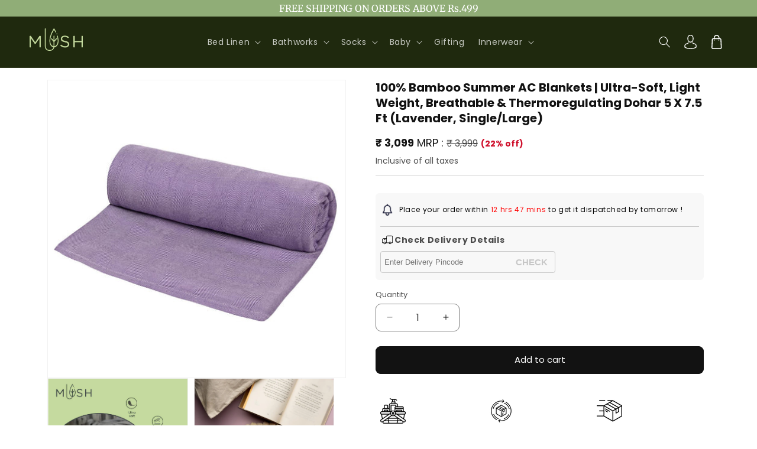

--- FILE ---
content_type: text/css
request_url: https://mush.co.in/cdn/shop/t/14/assets/section-related-products.css?v=15635987017483338501749464980
body_size: -762
content:
.related-products {
  display: block;
}

.related-products__heading {
  margin: 0 0 3rem;
}

.related-products__heading{
  font-size: 28px;
  font-weight: 600;
}

@media (max-width:749px){
  .related-products__heading{
  font-size: 20px;
    font-weight: 700;
}
}